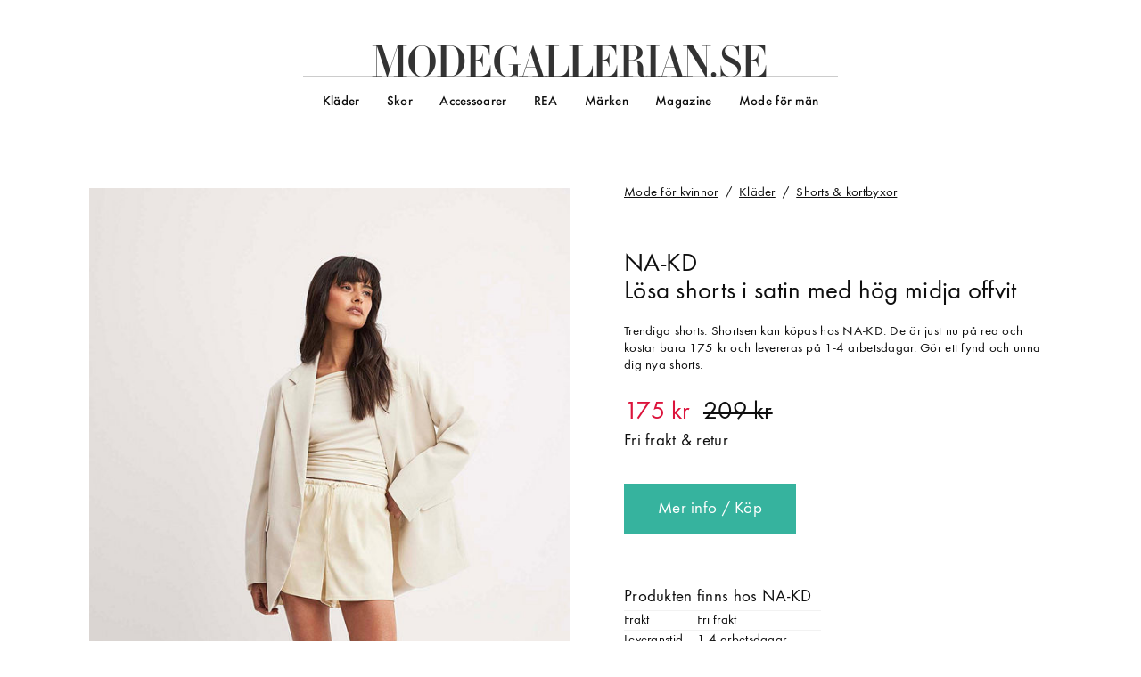

--- FILE ---
content_type: text/html; charset=utf-8
request_url: https://www.modegallerian.se/na-kd-losa-shorts-i-satin-med-hog-midja-offvit-4722799
body_size: 11940
content:
<!DOCTYPE html>
<html class="no-js" lang="sv">
<head>
	<meta charset="UTF-8">
	<meta http-equiv="X-UA-Compatible" content="IE=edge">
	<meta name="viewport" content="width=device-width,minimum-scale=1,initial-scale=1">
	<link rel="dns-prefetch preconnect" href="https://s0.mgcdn.se" crossorigin>
	<title>NA-KD L&#246;sa shorts i satin med h&#246;g midja offvit - Shorts &amp; kortbyxor online - Modegallerian</title>
	<script> (function(n,t,i,r,u){function o(){return(new RegExp("(^|;)\\s*"+r+"=([^;]*)\\s*(;|$)").exec(t.cookie||"")||[])[2]}function c(n){var t=[];return(n||"").split(".").forEach(function(n){var i=/^(\d+)=(\d)$/.exec(n);i&&t.push({id:parseInt(i[1],10),k:parseInt(i[2],10)})}),t}function l(n){return u.map(function(t){var e=t[0],s=t[1],r=t[2],i=0,u=n.filter(function(n){return n.id===e})[0],o,f;if(u&&u.k<r.length)i=u.k;else for(o=Math.random(),f=0;i<r.length-1;i++)if(f+=r[i],o<f)break;return{id:e,k:i,key:s}}
)}function a(n){var i="",u=new Date(2e3,1,1);return n&&n.length&&(i=n.map(function(n){return n.id+"="+n.k}).join("."),u=new Date(Date.now()+2592e6)),t.cookie=r+"="+i+";path=/;expires="+u.toUTCString(),i}var e,f,s,h;if(n[i]=function(){(n[i].q=n[i].q||[]).push(arguments)},!n.requestAnimationFrame){n[i].ga=function(){};return}e=["js"];n[i].ga=function(){var t={PageType:["contentGroup1","dimension1"]},r=n[i].f=[];return function(n,i){var u=t[n];u&&u.forEach(function(n){return r.push([n,i])})}}();f=[
];navigator.cookieEnabled&&(s=o(),h=c(s),f=l(h),a(f)!==o()&&(f=[]));n[i][r]=f.reduce(function(n,t){return t.k>0&&e.push(r+t.id+String.fromCharCode(96+t.k)),n.concat([["expId",t.key],["expVar",t.k]])},[]);t.documentElement.className=e.join(" ")})(window,document,"modegallerian","cx",[]) </script>
	<script> window.ga=function(){(ga.q=ga.q||[]).push(arguments)};ga.l=+new Date; </script>
	<script> (function(n,t,i){var u,r;for(n("create",i.propertyId,i.cookieDomain),u=(i.fields||[]).concat(t.f||[]).concat(t.cx||[]),r=0;r<u.length;r++)n("set",u[r][0],u[r][1]);n("send","pageview")})(ga,modegallerian,{"propertyId":"UA-8355593-1","cookieDomain":"modegallerian.se","fields":[["contentGroup1","Product"],["dimension1","Product"],["dimension2","NA-KD"],["dimension3","NA-KD"],["dimension4","Kvinna / Kläder / Nederdelar / Shorts & kortbyxor"],["dimension5","yes"],["metric1","174"]]}) </script>
	<script async src="https://www.google-analytics.com/analytics.js"></script>
	<script async src="/!/js/a39e7b63a60ddeb837a2cc8d6c3ed66e/main.min.js"></script>
	<style> /* https://www.fontspring.com/licenses/jtd/webfont */
@font-face{font-family:"Essonnes";src:url(/!/fonts/4010f0b02ddadd7fecaf37f9edfea307/essonnesheadline-regular.woff2) format("woff2"),url(/!/fonts/ed6178919e945f5944b05ed4bd246eda/essonnesheadline-regular.woff) format("woff")}
/* https://www.fontspring.com/licenses/jtd/webfont */
@font-face{font-family:"Essonnes";font-style:italic;src:url(/!/fonts/881b6f7ad9c4d3b5e3a9b5d629ba76f2/essonnesdisplay-italic.woff2) format("woff2"),url(/!/fonts/cf1360e60b5899008aaecbf2c6a76ad6/essonnesdisplay-italic.woff) format("woff")}
/* https://www.fontspring.com/licenses/fontsite/webfont */
@font-face{font-family:"Function";src:url(/!/fonts/da52cc8bcff4d3b74d4c59446c979312/functionpro-book.woff2) format("woff2"),url(/!/fonts/88698cea765e619d3f56ae74e6d9a7a9/functionpro-book.woff) format("woff")}
/* https://www.fontspring.com/licenses/fontsite/webfont */
@font-face{font-family:"Function";font-weight:bold;src:url(/!/fonts/d3d5322e262ac3c1e38337d0a6b746e2/functionpro-medium.woff2) format("woff2"),url(/!/fonts/5097c279d745135d65b1a41b9a74692a/functionpro-medium.woff) format("woff")}
/* normalize.css v4.1.1 | MIT License | github.com/necolas/normalize.css */
html{-ms-text-size-adjust:100%;-webkit-text-size-adjust:100%}body{margin:0}article,aside,figcaption,figure,footer,header,main,nav,section{display:block}a{background-color:transparent;-webkit-text-decoration-skip:objects}a:active,a:hover{outline-width:0}b,strong{font-weight:inherit}b,strong{font-weight:bolder}img{border-style:none}
/* normalize.css v4.1.1 | MIT License | github.com/necolas/normalize.css */
button,input,select,textarea{font:inherit;margin:0}button,input{overflow:visible}button,select{text-transform:none}button,html [type="button"],[type="reset"],[type="submit"]{-webkit-appearance:button}button::-moz-focus-inner,[type="button"]::-moz-focus-inner,[type="reset"]::-moz-focus-inner,[type="submit"]::-moz-focus-inner{border-style:none;padding:0}button:-moz-focusring,[type="button"]:-moz-focusring,[type="reset"]:-moz-focusring,[type="submit"]:-moz-focusring{outline:1px dotted ButtonText}
/* modegallerian.se */
*{box-sizing:border-box}html{font-size:16px}body{font-family:"Function",sans-serif;font-weight:normal;letter-spacing:.015em;font-size:20px;line-height:1;min-width:320px;color:#0f0f0f}a{text-decoration:none;color:inherit}h1,h2,h3{font-size:100%;font-weight:normal;line-height:1;margin:0;padding:0}figure,p{margin:0}button,input,select,textarea{font-family:"Function",sans-serif;font-weight:normal;letter-spacing:.015em;line-height:inherit;color:inherit}input{-webkit-appearance:none;border-radius:0}::-webkit-input-placeholder{
color:inherit;opacity:1}::-moz-placeholder{color:inherit;opacity:1}:-ms-input-placeholder{color:inherit;opacity:1}::placeholder{color:inherit;opacity:1}body>header a{display:block}body>header .logo{display:-ms-flexbox;display:flex;-ms-flex-align:center;align-items:center;-ms-flex-pack:center;justify-content:center}body>header .logo a{font-family:"Essonnes",serif;font-weight:normal;letter-spacing:normal;position:relative;font-size:120%;letter-spacing:-.049em;text-transform:uppercase;color:#333}body>header
.logo .d{letter-spacing:-.042em}body>header .logo .e1{letter-spacing:-.007em}body>header .logo .g{letter-spacing:-.091em}body>header .logo .a1{letter-spacing:-.084em}body>header .logo .l1{letter-spacing:-.07em}body>header .logo .l2{letter-spacing:-.063em}body>header .logo .e2{letter-spacing:-.028em}body>header .logo .r{letter-spacing:-.056em}body>header .logo .i{letter-spacing:-.063em}body>header .logo .a2{letter-spacing:-.112em}body>header .logo ._{letter-spacing:0}body>header .logo .e3{letter-spacing:.033em
}body>footer{display:-ms-flexbox;display:flex;-ms-flex-flow:column nowrap;flex-flow:column nowrap;-ms-flex-align:center;align-items:center;padding:4rem 0 8rem;text-align:center;background:#262626;color:#fff}body>footer .social{font-size:80%;margin:-.5em -.2em -.5em 0}body>footer .social div{display:-ms-flexbox;display:flex;-ms-flex-flow:row nowrap;flex-flow:row nowrap;-ms-flex-align:center;align-items:center}body>footer .social div+div{margin-top:1em}body>footer .social .icon{display:block;width:1.5em;
height:1.5em}body>footer .social .icon svg{fill:white}body>footer .social a{display:block;text-decoration:underline}body>footer .newsletter{margin:3em 0}body>footer .newsletter p{margin-bottom:.5em}body>footer .newsletter-widget{padding:1em;background:linear-gradient(174deg,rgba(255,255,255,.04) 30%,rgba(255,255,255,.06) 60%,rgba(255,255,255,.04) 90%)}body>footer .newsletter-widget button{background:#fff;color:#000}body>footer ul{list-style:none;margin:0;padding:0;display:inline-block;font-size:80%;
line-height:1.25}body>footer a{padding:0 1em;white-space:nowrap}body>footer .copyright{margin-top:1.5em}.ggl{position:relative}.ggl img{position:absolute;bottom:0;left:0}body>header .logo .man{position:absolute;font-family:"Function",sans-serif;font-size:50%;font-weight:bold;letter-spacing:.01em;line-height:.8}body>header .logo .man::after{content:"";position:absolute;top:0;left:-.5em;bottom:0;right:-1em;background:rgba(0,191,255,.15);transform:rotate(-6deg)}body>header ul{list-style:none;margin:0;
padding:0}body>header>div{position:relative;width:100%;background:#fff;z-index:1}body>header>div.hello{position:fixed}body>header>div.bye{position:absolute}body>header .toggle-state,body>header .toggle-button{display:none}body>header nav a{line-height:1.5}body>header .more a::before{content:"» "}.scrolltotop{display:-ms-flexbox;display:flex;-ms-flex-align:center;align-items:center;-ms-flex-pack:center;justify-content:center;position:fixed;bottom:1em;right:1em;width:2em;height:2em;text-align:center;
background:#0f0f0f;color:#fff;border-radius:100%;opacity:0;visibility:hidden;transition:opacity .3s ease-out,visibility 0s linear .3s}.scrolltotop svg{width:90%}.scrolltotop.visible{opacity:1;visibility:visible;transition-delay:0s}.no-js .scrolltotop{display:none}body>main{padding-bottom:6rem}body>main>aside:last-of-type{margin:6rem 0 -6rem;padding:4rem 0;background:#f7f7f7}body>main>.push{position:relative;margin-bottom:2rem}body>main>.push>div{display:none;background-size:cover}body>main>.push>a{
position:absolute;top:0;left:0;bottom:0;right:0}.newsletter-widget form{display:-ms-flexbox;display:flex;-ms-flex-pack:center;justify-content:center;-ms-flex-align:center;align-items:center}.newsletter-widget input{padding:0;outline:0;border:0;background:transparent;-ms-flex:1 0 auto;flex:1 0 auto;line-height:1.5;border-bottom:1px solid currentColor}.newsletter-widget button{padding:0;border:0;cursor:pointer;-ms-flex:0 0 3em;flex:0 0 3em;margin-left:1em;font-size:80%;font-weight:bold;line-height:2
}.newsletter-widget .feedback{margin-bottom:.5em;font-weight:bold;color:#36b39e}.newsletter-widget .feedback.error{color:#dc143c}.newsletter-widget .error+form button{background:#dc143c}.breadcrumb-trail{cursor:default}.breadcrumb-trail>span{font-size:80%}.breadcrumb-trail a{margin-right:.25em;text-decoration:underline}.breadcrumb-trail .separator::before{content:"/";margin-right:.25em}.productsample{display:block;position:relative;overflow:hidden;padding-top:133.334%}.productsample img{position:absolute;
top:0;left:0;width:100%;height:auto}.productsample span{display:block;width:100%;font-size:80%;line-height:1.25}.productsample .brand{padding-top:.7em}.productsample .price{padding-top:.4em}.productsample .sale{color:#dc143c}.productsample .sale::after{content:attr(data-old);color:#0f0f0f;text-decoration:line-through;white-space:nowrap;margin-left:.5em}.product article .images img{display:block;width:100%;height:auto}.product article .images .none{display:block;padding-top:100%;background:#f7f7f7
}.product article h1{font-size:150%;line-height:1.1}.product article h1 span{display:block}.product article .description{margin-top:1.25em;font-size:80%;line-height:1.25}.product article .price{margin-top:1em;font-size:150%}.product article .price.sale{color:#dc143c}.product article .price.sale::after{content:attr(data-old);color:#0f0f0f;text-decoration:line-through;white-space:nowrap;margin-left:.5em}.product article .free{margin-top:.5em}.product article .buy{display:inline-block;margin-top:2em;
padding:1em 2em;background:#36b39e;color:#fff}.product article .colors{margin-top:2em}.product article .colors div{display:-ms-flexbox;display:flex;margin:.5em 0}.product article .colors div a{display:block;overflow:hidden;width:2em;height:2em;margin-right:.5em;border-radius:2em;color:transparent}.product article .colors div .white{border:1px solid #757575}.product article .colors .more{font-size:80%;text-decoration:underline}.product article .store{margin-top:3em}.product article .store p{line-height:1.5
}.product article .store table,.product article .store tr,.product article .store td{margin:0;padding:0;border:0}.product article .store table{font-size:80%;line-height:1.25;border-top:1px solid #f2f2f2;border-collapse:collapse}.product article .store td{padding:.125em 1em .125em 0;border-bottom:1px solid #f2f2f2;vertical-align:top}.product .related{display:-ms-flexbox;display:flex;-ms-flex-flow:column;flex-flow:column;margin-top:4rem}.product .related h2{font-size:120%;font-weight:bold;letter-spacing:.09em;
line-height:1.2;text-transform:uppercase;margin:-.2em 0;padding-left:.09em;padding-bottom:1.5em}.product .related ul{list-style:none;margin:0;padding:0;display:-ms-flexbox;display:flex;-ms-flex-flow:row wrap;flex-flow:row wrap}.product .related ul .productsample span{padding-left:1em}.product .related .more{display:inline-block;margin-top:1.5em;line-height:1.25}.product .related .more::before{content:"» "}.shoppinglink{position:relative;height:100%;background:#fff}.shoppinglink span{display:-ms-flexbox;
display:flex;-ms-flex-pack:start;justify-content:flex-start}.shoppinglink p{font-size:80%;line-height:1.25;padding:1em 0}.shoppinglink a{font-size:80%;text-decoration:underline}.shoppinglink a::after{content:"";position:absolute;top:0;left:0;width:100%;height:100%}.shoppinglink-list{list-style:none;margin:0;padding:0;display:-ms-flexbox;display:flex;-ms-flex-flow:row wrap;flex-flow:row wrap;-ms-flex-pack:justify;justify-content:space-between}@media screen and (max-width:767px){body>header>div{height:3em;border-bottom:1px solid #0f0f0f}body>header .logo{height:100%;box-shadow:0 0 1em rgba(15,15,15,.2)}body>header .logo a{padding:.5em 1em}body>footer{padding-top:6rem}body>footer .newsletter{min-width:320px;width:calc(100% - 2em)}body>footer .newsletter p span{white-space:nowrap}body>footer .newsletter p span+span{display:block;margin-top:.25em}body>header .logo .man{top:.33em;right:2.05em}body>header{height:3em
}body>header>div{position:fixed}body>header .toggle-state{opacity:0;display:block;position:absolute;top:1em;right:1em}body>header .toggle-button{display:block;position:absolute;top:0;right:0;width:3em;height:3em}body>header .toggle-button span,body>header .toggle-button::before,body>header .toggle-button::after{position:absolute;top:50%;left:50%;margin-left:-.5em;width:1em;height:.1em;background:#0f0f0f;transition:all .5s ease}body>header .toggle-button::before{content:"";margin-top:-.25em}body>header
.toggle-button::after{content:"";margin-top:.25em}body>header nav{visibility:hidden;position:absolute;position:fixed;top:calc(3em - 1px);left:0;right:0;height:calc(100vh - 3em + 1px);padding-left:calc(55% - 150px);background:transparent;transition:background-color .3s ease-out}body>header nav>ul{visibility:hidden;overflow:hidden;overflow-y:auto;height:calc(100vh - 3em + 1px);padding:1em 0 6em 1em;background:#fff;border-top:1px solid #0f0f0f;transform:translateX(100%);transition:transform .3s cubic-bezier(0,1,.5,1)
}body>header nav>ul>li{margin-top:.5em;padding-left:1em}.js body>header nav .group:not(.expanded)>a{position:relative}.js body>header nav .group:not(.expanded)>a::after{content:" …"}.js body>header nav .group:not(.expanded)>a span{position:absolute;top:0;left:0;width:100%;height:100%}.js body>header nav .group:not(.expanded) .nested{display:none}body>header nav .men::before,body>header nav .women::before{content:"";display:block;width:2em;margin-top:2em;padding-top:1em;border-top:1px solid #0f0f0f
}body>header .nav-overlay{display:none}body>header .nested{padding:0 0 .5em 1em}body>header .toggle-state:checked~.toggle-button span{opacity:0}body>header .toggle-state:checked~.toggle-button::before{margin-top:-.05em;transform:rotate(225deg) scaleX(1.2)}body>header .toggle-state:checked~.toggle-button::after{margin-top:-.05em;transform:rotate(-225deg) scaleX(1.2)}body>header .toggle-state:checked~nav{visibility:visible;background:rgba(38,38,38,.5)}body>header .toggle-state:checked~nav>ul{visibility:visible;
transform:translateX(0)}.scrolltotop{bottom:2em;font-size:80%;background:rgba(255,255,255,.25);color:inherit}.scrolltotop svg{width:100%}body>main>aside:last-of-type{padding-left:2rem;padding-right:2rem}body>main>.push{margin:1rem 1rem 2rem}body>main>.push>div.m{display:block;padding-bottom:100%}.breadcrumb-trail{line-height:1.25;margin-top:-.25em}.breadcrumb-trail>span{font-size:70%}.product article .breadcrumbs{display:-ms-flexbox;display:flex;-ms-flex-pack:center;justify-content:center;margin:1em
0}.product article .breadcrumbs,.product article .info{margin-left:2rem;margin-right:2rem}.product article h1{margin-top:1em}.product article .buy{display:block}.product article .store table{width:100%}.product .related h2{font-size:96%}.product .related ul{margin-bottom:-1em}.product .related ul li{margin-bottom:1em}.product .related ul li{-ms-flex:0 0 50%;flex:0 0 50%}.product .related ul li:not(:nth-child(2n+1)) .productsample::after{content:"";position:absolute;top:0;left:0;bottom:0;border-left:1px
solid #fff}.product .related .more{font-size:80%}.product .related h2,.product .related .more{margin-left:2rem;margin-right:2rem}.product .related .more{padding:.5em 1em;background:#f7f7f7}.shoppinglink-list li+li{margin-top:2rem}.shoppinglink-list .shoppinglink{padding:2rem}}@media screen and (min-width:768px){body>header .logo{-ms-flex-align:end;align-items:flex-end;height:4.5em}body>header .logo a{width:36rem;margin-bottom:-.13em;font-size:250%;text-align:center}body>header .logo a::before{content:"";
position:absolute;top:.85em;left:0;right:0;height:0;border-top:1px solid rgba(0,0,0,.2);border-bottom:.1em solid #fff}body>footer .newsletter-widget{margin:0 -1em}body>header .logo .man{top:.24em;left:50%;margin-left:10em}body>header{height:9em}body>header nav{display:-ms-flexbox;display:flex;-ms-flex-pack:center;justify-content:center;height:3em}body>header nav a:hover{text-decoration:underline}body>header nav>ul{display:-ms-flexbox;display:flex;font-size:80%}body>header nav>ul>li>a{display:block;
padding:0 1em;font-weight:bold;line-height:3.75}body>header .nested{display:none;position:absolute;top:100%;margin:-1.5em 0 0 -1em;z-index:1}body>header .nested ul{display:-ms-flexbox;display:flex;-ms-flex-flow:column wrap;flex-flow:column wrap;min-width:450px;height:13em;padding:2.5em 0 1em 2em;background:rgba(255,255,255,0)}body>header .nested li{display:block;padding-right:3em}body>header .group:hover>a{text-decoration:underline}body>header .group:hover .nested{display:block}body>header .group:hover~.nav-overlay{
position:absolute;top:100%;left:0;right:0;height:12em;background:rgba(247,247,247,.98);border-top:1px solid #ededed;border-bottom:1px solid #0f0f0f}body>header>div.free{box-shadow:0 0 1em rgba(15,15,15,.2)}body>header>div.free .logo{display:none}body>main>.push>div.t{display:block;padding-bottom:25%}.product article{margin-top:2rem}.product article::after{content:"";display:table;clear:both}.product article .breadcrumbs{float:right;width:50%;margin:-.25em 0 3em;padding-left:3rem}.product article
.images{float:left;width:50%}.product article .info{margin-left:50%;padding-left:3rem}.product .related ul{margin-bottom:-2em}.product .related ul li{margin-bottom:2em}.product .related ul li{-ms-flex:0 0 25%;flex:0 0 25%}.product .related ul li:not(:nth-child(4n+1)) .productsample::after{content:"";position:absolute;top:0;left:0;bottom:0;border-left:1px solid #fff}.product .related h2,.product .related .more{-ms-flex-item-align:center;-ms-grid-row-align:center;align-self:center}.shoppinglink-list{
margin-bottom:-2rem}.shoppinglink-list li{-ms-flex:0 0 50%;flex:0 0 50%;-ms-flex-preferred-size:calc(50% - 1rem);flex-basis:calc(50% - 1rem);margin-bottom:2rem}.shoppinglink-list .shoppinglink{padding:2rem}.shoppinglink-list span{-ms-flex-align:center;align-items:center;height:50px}}@media screen and (min-width:768px) and (max-width:1199px){body>main>aside:last-of-type{padding-left:2rem;padding-right:2rem}.product article .breadcrumbs{margin-bottom:1em;padding-left:2rem;padding-right:2rem}.product
article .images{padding-left:2rem}.product article .info{padding-left:2rem;padding-right:2rem}}@media screen and (min-width:1200px){html{font-size:20px;overflow-y:scroll}body{font-size:19px}body>header .logo a{width:30rem}body>main>.push{min-width:54rem;max-width:60rem;width:80%;margin-left:auto;margin-right:auto}.product article{min-width:54rem;max-width:60rem;width:80%;margin-left:auto;margin-right:auto}.product .related{min-width:54rem;max-width:60rem;width:80%;
margin-left:auto;margin-right:auto}.product .related .more:hover{text-decoration:underline}.shoppinglink-list{min-width:54rem;max-width:60rem;width:80%;margin-left:auto;margin-right:auto}}@media screen and (max-width:360px){body>header .logo a{font-size:100%}} </style>
	<link rel="canonical" href="https://www.modegallerian.se/na-kd-losa-shorts-i-satin-med-hog-midja-offvit-4722799">
	<link rel="image_src" href="https://s0.mgcdn.se/p/3/p/45/4722799/226232603-b4f81dcaf0f17d0ba99ac6130da09a68/na-kd-losa-shorts-i-satin-med-hog-midja-offvit-1.jpg">
	<meta name="description" content="Trendiga shorts. Shortsen kan k&#246;pas hos NA-KD. De &#228;r just nu p&#229; rea och kostar bara 175 kr och levereras p&#229; 1-4 arbetsdagar. G&#246;r ett fynd och unna dig  nya shorts.">
	<meta property="og:title" content="NA-KD L&#246;sa shorts i satin med h&#246;g midja offvit">
	<meta property="og:description" content="Trendiga shorts. Shortsen kan k&#246;pas hos NA-KD. De &#228;r just nu p&#229; rea och kostar bara 175 kr och levereras p&#229; 1-4 arbetsdagar. G&#246;r ett fynd och unna dig  nya shorts.">
	<meta property="og:image" content="https://s0.mgcdn.se/p/3/p/45/4722799/226232603-b4f81dcaf0f17d0ba99ac6130da09a68/na-kd-losa-shorts-i-satin-med-hog-midja-offvit-1.jpg">
	<meta property="og:url" content="https://www.modegallerian.se/na-kd-losa-shorts-i-satin-med-hog-midja-offvit-4722799">
	<meta property="og:locale" content="sv_SE">
	<meta property="og:site_name" content="Modegallerian">
	<meta property="fb:app_id" content="149881228376463">
	<script type="application/ld+json"> [
  {
    "@context": "http://schema.org",
    "@type": "Product",
    "name": "Lösa shorts i satin med hög midja offvit",
    "image": "https://s0.mgcdn.se/p/3/p/45/4722799/226232603-b4f81dcaf0f17d0ba99ac6130da09a68/na-kd-losa-shorts-i-satin-med-hog-midja-offvit-1.jpg",
    "description": "Trendiga shorts. Shortsen kan köpas hos NA-KD. De är just nu på rea och kostar bara 175 kr och levereras på 1-4 arbetsdagar. Gör ett fynd och unna dig  nya shorts.",
    "brand": "NA-KD",
    "offers": {
      "@type": "Offer",
      "priceCurrency": "SEK",
      "price": 174.5000,
      "itemCondition": "http://schema.org/NewCondition",
      "availability": "http://schema.org/InStock",
      "seller": {
        "@type": "Organization",
        "name": "NA-KD"
      }
    }
  }
] </script>
	<link rel="icon" type="image/png" href="/!/img/2e6148731383f8f95bb468a4fbd42e41/favicon.png">
	<link rel="apple-touch-icon" href="/!/img/cb5f37e4274ccbebab4cd4fee63f337e/touchicon.png">
</head>
<body class="product"><div hidden style="display:none">
	<svg viewBox="0 0 6 6">
		<defs>
			<g id="svg-scrolltotop-icon" stroke="currentColor" stroke-width=".3">
				<polyline fill="none" points="2,3 3,2 4,3" />
				<polyline fill="none" points="2,4 3,3 4,4" />
			</g>
		</defs>
	</svg>
	<svg viewBox="0 0 2 3">
		<defs>
			<g id="svg-search-icon" stroke="currentColor">
				<circle cx="0.78578" cy="1.28578" r="0.58578" fill="none" stroke-width=".2" />
				<line x1="1.2" y1="1.7" x2="1.85" y2="2.35" stroke-width=".3" />
			</g>
		</defs>
	</svg>
</div>
<header>
	<div>
		<div class="logo"><a href="/"><span class="m">M</span><span class="o">o</span><span class="d">d</span><span class="e1">e</span><span class="g">g</span><span class="a1">a</span><span class="l1">l</span><span class="l2">l</span><span class="e2">e</span><span class="r">r</span><span class="i">i</span><span class="a2">a</span><span class="n">n</span><span class="_">.</span><span class="s">s</span><span class="e3">e</span></a></div>
		<input class="toggle-state" id="header-nav-toggle" type="checkbox"/>
		<label class="toggle-button" for="header-nav-toggle"><span></span></label>
		<nav>
			<ul>
				<li class=" group"><a href="/klader" onclick="">Kl&#228;der</a>
					<div class="nested">
						<ul>
							<li><a href="/klanningar">Kl&#228;nningar</a></li>
							<li><a href="/festklanningar">Festkl&#228;nningar</a></li>
							<li><a href="/jumpsuits-playsuits">Jumpsuits &amp; playsuits</a></li>
							<li><a href="/trojor">Tr&#246;jor</a></li>
							<li><a href="/toppar">Toppar</a></li>
							<li><a href="/t-shirts">T-shirts</a></li>
							<li><a href="/jeans">Jeans</a></li>
							<li><a href="/kjolar">Kjolar</a></li>
							<li><a href="/leggings-tights">Leggings &amp; tights</a></li>
							<li><a href="/jackor">Jackor</a></li>
							<li><a href="/bomberjackor">Bomberjackor</a></li>
							<li><a href="/kappor">Kappor</a></li>
							<li><a href="/bikini">Bikini</a></li>
							<li><a href="/underklader">Underkl&#228;der</a></li>
							<li class="more"><a href="/klader">fler kl&#228;der</a></li>
						</ul>
					</div></li>
				<li class=" group"><a href="/skor" onclick="">Skor</a>
					<div class="nested">
						<ul>
							<li><a href="/pumps-klackskor">Pumps &amp; klackskor</a></li>
							<li><a href="/sneakers-streetskor">Sneakers &amp; streetskor</a></li>
							<li><a href="/stovlar-stovletter">St&#246;vlar &amp; st&#246;vletter</a></li>
							<li><a href="/sandaler-sandaletter">Sandaler &amp; sandaletter</a></li>
							<li><a href="/gummistovlar">Gummist&#246;vlar</a></li>
							<li class="more"><a href="/skor">fler skor</a></li>
						</ul>
					</div></li>
				<li class=" group"><a href="/accessoarer" onclick="">Accessoarer</a>
					<div class="nested">
						<ul>
							<li><a href="/vaskor">V&#228;skor</a></li>
							<li><a href="/handvaskor">Handv&#228;skor</a></li>
							<li><a href="/smycken">Smycken</a></li>
							<li><a href="/chokers">Chokers</a></li>
							<li><a href="/solglasogon">Solglas&#246;gon</a></li>
							<li><a href="/klockor">Klockor</a></li>
							<li><a href="/balten-skarp">B&#228;lten &amp; sk&#228;rp</a></li>
							<li><a href="/halsdukar-scarves">Halsdukar &amp; scarves</a></li>
							<li class="more"><a href="/accessoarer">fler accessoarer</a></li>
						</ul>
					</div></li>
				<li class="sale"><a href="/kvinna?rea=1">REA</a></li>
				<li class="brands"><a href="/varumarken">M&#228;rken</a></li>
				<li class="magazine"><a href="/magazine">Magazine</a></li>
				<li class="men"><a href="/man">Mode f&#246;r m&#228;n</a></li>
				<li class="nav-overlay"></li>
			</ul>
		</nav>
	</div>
</header>
<script> modegallerian("header") </script>

	<main>
<article class=" sale">
	<section class="breadcrumbs">
<div class="breadcrumb-trail" xmlns:v="http://rdf.data-vocabulary.org/#">
		<span class="breadcrumb" typeof="v:Breadcrumb"><a href="/" rel="v:url" property="v:title">Mode f&#246;r kvinnor</a>
		<span class="separator"></span><span rel="v:child">
		<span class="breadcrumb" typeof="v:Breadcrumb"><a href="/klader" rel="v:url" property="v:title">Kl&#228;der</a>
		<span class="separator"></span><span rel="v:child">
		<span class="breadcrumb" typeof="v:Breadcrumb"><a href="/shorts-kortbyxor" rel="v:url" property="v:title">Shorts &amp; kortbyxor</a>
	</span></span></span></span></span>
</div>
	</section>
	<section class="images">
		<img alt="NA-KD L&#246;sa shorts i satin med h&#246;g midja offvit" src="https://s0.mgcdn.se/p/3/p/45/4722799/226232603-b4f81dcaf0f17d0ba99ac6130da09a68/na-kd-losa-shorts-i-satin-med-hog-midja-offvit-1.jpg" width="600" height="900">
	</section>
	<section class="info">
		<h1><a class="brand" href="/na-kd" title="Visa allt från NA-KD">NA-KD</a> <span class="name">L&#246;sa shorts i satin med h&#246;g midja offvit</span></h1>
		<p class="description">Trendiga shorts. Shortsen kan k&#246;pas hos NA-KD. De &#228;r just nu p&#229; rea och kostar bara 175 kr och levereras p&#229; 1-4 arbetsdagar. G&#246;r ett fynd och unna dig  nya shorts.</p>
		<p class="price sale" data-old="209 kr">175 kr</p>
		<p class="free">
			Fri frakt & retur
		</p>
		<a class="buy external" href="/!/exit/p/4722799" rel="nofollow noopener" target="_blank">Mer info / K&#246;p</a>
		<div class="store">
			<p>Produkten finns hos NA-KD</p>
			<table>
				<tr>
					<td>Frakt</td>
					<td>Fri frakt</td>
				</tr>
				<tr>
					<td>Leveranstid</td>
					<td>1-4 arbetsdagar</td>
				</tr>
				<tr>
					<td>Returr&#228;tt</td>
					<td>14 dagars returr&#228;tt</td>
				</tr>
				<tr>
					<td>Betals&#228;tt</td>
					<td>Kort, faktura, PayPal</td>
				</tr>
			</table>
		</div>
	</section>
</article>
<section class="related">
	<h2>Fler shorts &amp; kortbyxor under 200 kr</h2>
	<ul>
		<li>
<a class="productsample" href="/only-onlcharis-life-mw-long-short-cc-wvn-bla-4729881" data-id="4729881">
<img src="https://s0.mgcdn.se/p/2/p/8/4729881/256322112-2b29ab82c994a1e28f9cd6e5d54806c1/only-onlcharis-life-mw-long-short-cc-wvn-bla-1.jpg" alt="Only Onlcharis Life Mw Long Short Cc Wvn - Bl&#229;" width="300" height="400">
	<span class="brand">Only</span>
	<span class="name">Onlcharis Life Mw Long Short Cc Wvn - Bl&#229;</span>
	<span class="price">119 kr</span>
</a>
		</li>
		<li>
<a class="productsample" href="/vero-moda-vmnanna-shorts-wvn-ga-bla-4729855" data-id="4729855">
<img src="https://s0.mgcdn.se/p/2/p/8/4729855/256322106-79d5f83ea63bb2343bd42d9e0272c8b9/vero-moda-vmnanna-shorts-wvn-ga-bla-1.jpg" alt="Vero Moda Vmnanna Shorts Wvn Ga - Bl&#229;" width="300" height="400">
	<span class="brand">Vero Moda</span>
	<span class="name">Vmnanna Shorts Wvn Ga - Bl&#229;</span>
	<span class="price">89 kr</span>
</a>
		</li>
		<li>
<a class="productsample" href="/pieces-pckamil-hw-shorts-beige-4729581" data-id="4729581">
<img src="https://s0.mgcdn.se/p/2/p/8/4729581/254262207-23787bfb9d1213a35a80bc11148e0798/pieces-pckamil-hw-shorts-beige-1.jpg" alt="Pieces Pckamil Hw Shorts - Beige" width="300" height="400">
	<span class="brand">Pieces</span>
	<span class="name">Pckamil Hw Shorts - Beige</span>
	<span class="price sale" data-old="399 kr">199 kr</span>
</a>
		</li>
		<li>
<a class="productsample" href="/pieces-pcsastina-hw-shorts-wvn-bc-vit-4729534" data-id="4729534">
<img src="https://s0.mgcdn.se/p/2/p/8/4729534/254262193-aacf5a7307e9ed976daaa5b23cedc713/pieces-pcsastina-hw-shorts-wvn-bc-vit-1.jpg" alt="Pieces Pcsastina Hw Shorts Wvn Bc - Vit" width="300" height="400">
	<span class="brand">Pieces</span>
	<span class="name">Pcsastina Hw Shorts Wvn Bc - Vit</span>
	<span class="price sale" data-old="349 kr">174 kr</span>
</a>
		</li>
	</ul>
	<a class="more" href="/shorts-kortbyxor?pris=-200SEK">Visa alla shorts &amp; kortbyxor under 200 kr</a>
</section>
<script> modegallerian("product.article",[true,{"brand":"NA-KD","category":"Kvinna / Kläder / Nederdelar / Shorts & kortbyxor","store":"NA-KD","price":174}]) </script>
<aside>
<ul class="shoppinglink-list">
	<li>
<div class="shoppinglink">
	<span><img class="lazy" alt="Nelly" data-src="https://s0.mgcdn.se/sl/1/cba803e31ec3455fa8d4762cbdf2fc70/nelly.png"></span>
	<p>Nelly.com &#228;r en ledande kl&#228;dbutik online som s&#228;ljer bland annat kl&#228;der, skor och underkl&#228;der. Hos Nelly.com finner du kl&#228;der och mode online.</p>
	<a class="external" href="/!/exit/sl/1" data-name="Nelly" rel="nofollow noopener" target="_blank">nelly.com</a>
</div>
	</li>
	<li>
<div class="shoppinglink">
	<span><img class="lazy" alt="Bubbleroom" data-src="https://s0.mgcdn.se/sl/3/c50f38060259acdca70cf1438cec350e/bubbleroom.png"></span>
	<p>Tusentals varor, snabba leveranser. Senaste nytt fr&#229;n k&#228;nda varum&#228;rken! Enkla returer &#183; Upp till 50 dagar faktura &#183; Exklusiva varum&#228;rken &#183; Trygg e-handel &#183; Online sedan 2005</p>
	<a class="external" href="/!/exit/sl/3" data-name="Bubbleroom" rel="nofollow noopener" target="_blank">bubbleroom.se</a>
</div>
	</li>
</ul>
<script> modegallerian("shoppinglink.list") </script>


</aside>

	</main><footer>
	<div class="social">
		<div class="instagram">
			<span class="icon"><svg xmlns="http://www.w3.org/2000/svg" viewBox="0 0 512 512">
				<path d="M256,49.471c67.266,0,75.233.257,101.8,1.469,24.562,1.121,37.9,5.224,46.778,8.674a78.052,78.052,0,0,1,28.966,18.845,78.052,78.052,0,0,1,18.845,28.966c3.45,8.877,7.554,22.216,8.674,46.778,1.212,26.565,1.469,34.532,1.469,101.8s-0.257,75.233-1.469,101.8c-1.121,24.562-5.225,37.9-8.674,46.778a83.427,83.427,0,0,1-47.811,47.811c-8.877,3.45-22.216,7.554-46.778,8.674-26.56,1.212-34.527,1.469-101.8,1.469s-75.237-.257-101.8-1.469c-24.562-1.121-37.9-5.225-46.778-8.674a78.051,78.051,0,0,1-28.966-18.845,78.053,78.053,0,0,1-18.845-28.966c-3.45-8.877-7.554-22.216-8.674-46.778-1.212-26.564-1.469-34.532-1.469-101.8s0.257-75.233,1.469-101.8c1.121-24.562,5.224-37.9,8.674-46.778A78.052,78.052,0,0,1,78.458,78.458a78.053,78.053,0,0,1,28.966-18.845c8.877-3.45,22.216-7.554,46.778-8.674,26.565-1.212,34.532-1.469,101.8-1.469m0-45.391c-68.418,0-77,.29-103.866,1.516-26.815,1.224-45.127,5.482-61.151,11.71a123.488,123.488,0,0,0-44.62,29.057A123.488,123.488,0,0,0,17.3,90.982C11.077,107.007,6.819,125.319,5.6,152.134,4.369,179,4.079,187.582,4.079,256S4.369,333,5.6,359.866c1.224,26.815,5.482,45.127,11.71,61.151a123.489,123.489,0,0,0,29.057,44.62,123.486,123.486,0,0,0,44.62,29.057c16.025,6.228,34.337,10.486,61.151,11.71,26.87,1.226,35.449,1.516,103.866,1.516s77-.29,103.866-1.516c26.815-1.224,45.127-5.482,61.151-11.71a128.817,128.817,0,0,0,73.677-73.677c6.228-16.025,10.486-34.337,11.71-61.151,1.226-26.87,1.516-35.449,1.516-103.866s-0.29-77-1.516-103.866c-1.224-26.815-5.482-45.127-11.71-61.151a123.486,123.486,0,0,0-29.057-44.62A123.487,123.487,0,0,0,421.018,17.3C404.993,11.077,386.681,6.819,359.866,5.6,333,4.369,324.418,4.079,256,4.079h0Z"></path>
				<path d="M256,126.635A129.365,129.365,0,1,0,385.365,256,129.365,129.365,0,0,0,256,126.635Zm0,213.338A83.973,83.973,0,1,1,339.974,256,83.974,83.974,0,0,1,256,339.973Z"></path>
				<circle cx="390.476" cy="121.524" r="30.23"></circle>
			</svg></span>
			<a href="https://www.instagram.com/modegallerian.se/">Följ oss på Instagram</a>
		</div>
		<div class="facebook">
			<span class="icon"><svg xmlns="http://www.w3.org/2000/svg" viewBox="0 0 24 24">
				<path d="M18.77 7.46H14.5v-1.9c0-.9.6-1.1 1-1.1h3V.5h-4.33C10.24.5 9.5 3.44 9.5 5.32v2.15h-3v4h3v12h5v-12h3.85l.42-4z"></path>
			</svg></span>
			<a href="https://www.facebook.com/modegallerian.se">Gilla oss på Facebook</a>
		</div>
	</div>
	<div class="newsletter">
	</div>
	<ul>
		<li><a href="/om-oss">Om oss</a></li>
		<li><a href="/kontakta-oss">Kontakta oss</a></li>
		<li><a href="/om-oss#cookies">Cookies</a></li>
		<li class="copyright">&copy; Modegallerian Norden AB</li>
	</ul>
</footer>

</body>
</html>
